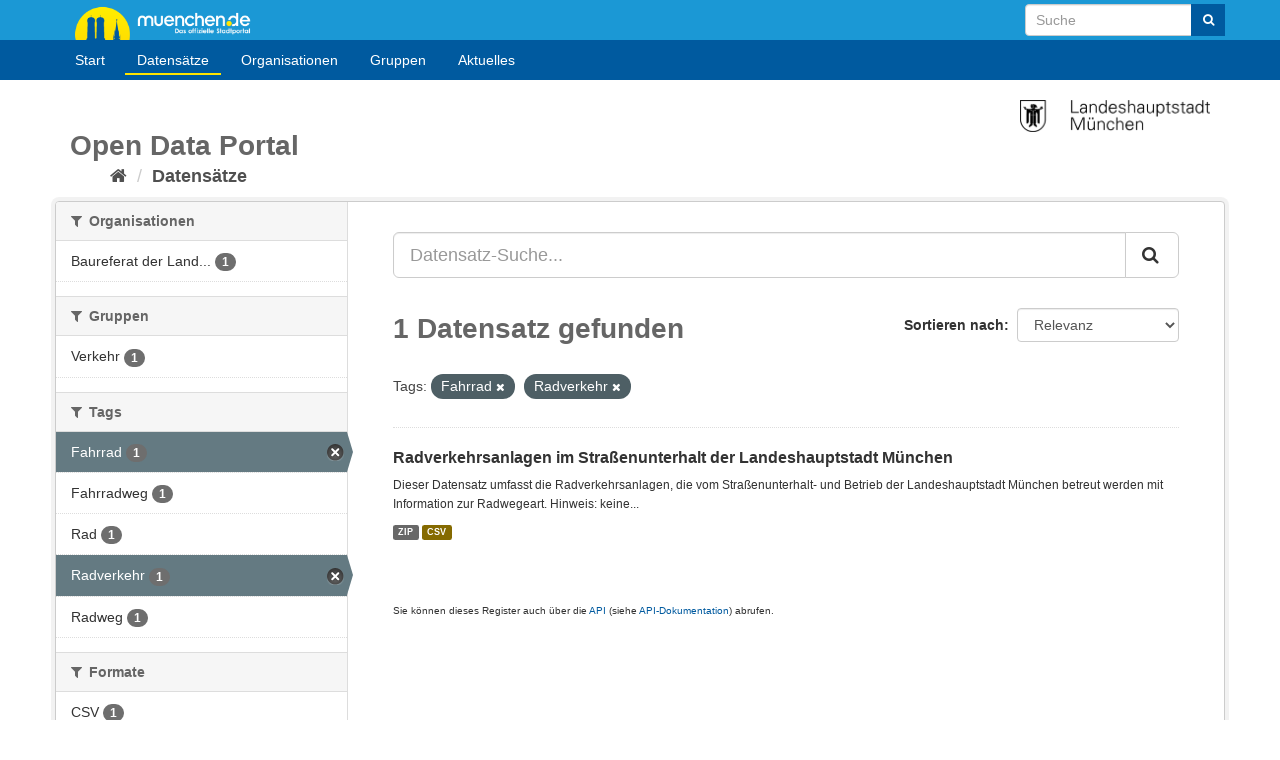

--- FILE ---
content_type: text/html; charset=utf-8
request_url: https://opendata.muenchen.de/dataset?tags=Fahrrad&tags=Radverkehr
body_size: 24047
content:
<!DOCTYPE html>
<!--[if IE 9]> <html lang="de" class="ie9"> <![endif]-->
<!--[if gt IE 8]><!--> <html lang="de"> <!--<![endif]-->
  <head>
    <meta charset="utf-8" />
      <meta name="generator" content="ckan 2.9.9" />
      <meta name="viewport" content="width=device-width, initial-scale=1.0">
    <title>Datensatz - Open Data Portal München</title>

    
    
    <link rel="shortcut icon" href="favicon.ico" />
    
    
        <link rel="alternate" type="text/n3" href="https://opendata.muenchen.de/catalog.n3"/>
        <link rel="alternate" type="text/turtle" href="https://opendata.muenchen.de/catalog.ttl"/>
        <link rel="alternate" type="application/rdf+xml" href="https://opendata.muenchen.de/catalog.xml"/>
        <link rel="alternate" type="application/ld+json" href="https://opendata.muenchen.de/catalog.jsonld"/>
    

  
    
    
  
    
      
      
      
    
    

  

    

    
    

  



    
      
      
    

    
    <link href="/webassets/base/2471d0b8_main.css" rel="stylesheet"/>
<link href="/webassets/ckanext-keycloak/99ff8f06-keycloak.css" rel="stylesheet"/>
<link href="/webassets/ckanext-scheming/728ec589_scheming_css.css" rel="stylesheet"/>
<link href="/webassets/ckanext-harvest/c95a0af2_harvest_css.css" rel="stylesheet"/>
<link href="/webassets/ckanext-geoview/f197a782_geo-resource-styles.css" rel="stylesheet"/>
<link href="/webassets/webassets-external/cd1641926b52cf589d09373489002d82_ogdmunich_style.css" rel="stylesheet"/>
    
  </head>

  
  <body data-site-root="https://opendata.muenchen.de/" data-locale-root="https://opendata.muenchen.de/" >

    <div id="page" >

 
    <div class="sr-only sr-only-focusable"><a href="#content">Überspringen zum Inhalt</a></div>
  

  
    


 


<header class="navbar navbar-static-top masthead">
 

<div id="header" class="">
<div class="container">
        <a id="logo" title="muenchen.de" href="https://www.muenchen.de" alt="Home muenchen.de">muenchen.de</a>

      
      <form class="section site-search simple-input" action="/dataset/" method="get">
        <div class="field" style="float:right;">
          <label for="field-sitewide-search">Datensatz-Suche</label>
          <input id="field-sitewide-search" type="text" class="form-control" name="q" placeholder="Suche" aria-label="Datensatz-Suche"/>
          <button class="btn-search" type="submit" aria-label="Absenden"><i class="fa fa-search"></i></button>
        </div>
      </form>
</div>

      
</div>


 <div class="container navcontainer">
    <div class="navbar-right">
      <button data-target="#main-navigation-toggle" data-toggle="collapse" class="navbar-toggle collapsed" type="button" aria-label="expand or collapse" aria-expanded="false">
        <span class="sr-only">Toggle navigation</span>
        <span class="fa fa-bars"></span>
      </button>
    </div>
    <hgroup class="header-image navbar-left">
    </hgroup>

    <div class="collapse navbar-collapse" id="main-navigation-toggle">
      
      <nav class="section navigation">
        <ul class="nav nav-pills">
           
	
 
                        <li><a href="/">Start</a></li><li class="active"><a href="/dataset/">Datensätze</a></li><li><a href="/organization/">Organisationen</a></li><li><a href="/group/">Gruppen</a></li><li><a href="/pages/aktuelles">Aktuelles</a></li>
                


	
        </ul>
      </nav>
       
    </div>
  </div>

</header>


        



  
    <div class="main">
      <div id="content" class="container">
        
          
            <div class="flash-messages">
              
                
              
            </div>
          

          
           <div style="margin-top:10px;"><img src="/images/LHM.png" alt="Offizielle Website der Stadtverwaltung München" title="Offizielle Website der Stadtverwaltung München" width="190" style="float:right;"> </div>
	   <div class="toolbar">
	        <h1 style="margin-bottom:0;">Open Data Portal</h1>
		<ul id="breadcrumb">
			<li>
              
                
                  <ol class="breadcrumb">
                    
<li class="home"><a href="/" aria-label="Start"><i class="fa fa-home"></i><span> Start</span></a></li>
                    
  <li class="active"><a href="/dataset/">Datensätze</a></li>

                  </ol>
                
              
		</li>
            </div>
          

          <div class="row wrapper">
            
            
            

            
              <aside class="secondary col-sm-3">
                
                
  <div class="filters">
    <div>
      
        

    
    
	
	    
	    
		<section class="module module-narrow module-shallow">
		    
			<h2 class="module-heading">
			    <i class="fa fa-filter"></i>
			    
			    Organisationen
			</h2>
		    
		    
			
			    
				<nav aria-label="Organisationen">
				    <ul class="list-unstyled nav nav-simple nav-facet">
					
					    
					    
					    
					    
					    <li class="nav-item">
						<a href="/dataset/?tags=Fahrrad&amp;tags=Radverkehr&amp;organization=baureferat" title="Baureferat der Landeshauptstadt München">
						    <span class="item-label">Baureferat der Land...</span>
						    <span class="hidden separator"> - </span>
						    <span class="item-count badge">1</span>
						</a>
					    </li>
					
				    </ul>
				</nav>

				<p class="module-footer">
				    
					
				    
				</p>
			    
			
		    
		</section>
	    
	
    

      
        

    
    
	
	    
	    
		<section class="module module-narrow module-shallow">
		    
			<h2 class="module-heading">
			    <i class="fa fa-filter"></i>
			    
			    Gruppen
			</h2>
		    
		    
			
			    
				<nav aria-label="Gruppen">
				    <ul class="list-unstyled nav nav-simple nav-facet">
					
					    
					    
					    
					    
					    <li class="nav-item">
						<a href="/dataset/?tags=Fahrrad&amp;tags=Radverkehr&amp;groups=tran" title="">
						    <span class="item-label">Verkehr</span>
						    <span class="hidden separator"> - </span>
						    <span class="item-count badge">1</span>
						</a>
					    </li>
					
				    </ul>
				</nav>

				<p class="module-footer">
				    
					
				    
				</p>
			    
			
		    
		</section>
	    
	
    

      
        

    
    
	
	    
	    
		<section class="module module-narrow module-shallow">
		    
			<h2 class="module-heading">
			    <i class="fa fa-filter"></i>
			    
			    Tags
			</h2>
		    
		    
			
			    
				<nav aria-label="Tags">
				    <ul class="list-unstyled nav nav-simple nav-facet">
					
					    
					    
					    
					    
					    <li class="nav-item active">
						<a href="/dataset/?tags=Radverkehr" title="">
						    <span class="item-label">Fahrrad</span>
						    <span class="hidden separator"> - </span>
						    <span class="item-count badge">1</span>
						</a>
					    </li>
					
					    
					    
					    
					    
					    <li class="nav-item">
						<a href="/dataset/?tags=Fahrrad&amp;tags=Radverkehr&amp;tags=Fahrradweg" title="">
						    <span class="item-label">Fahrradweg</span>
						    <span class="hidden separator"> - </span>
						    <span class="item-count badge">1</span>
						</a>
					    </li>
					
					    
					    
					    
					    
					    <li class="nav-item">
						<a href="/dataset/?tags=Fahrrad&amp;tags=Radverkehr&amp;tags=Rad" title="">
						    <span class="item-label">Rad</span>
						    <span class="hidden separator"> - </span>
						    <span class="item-count badge">1</span>
						</a>
					    </li>
					
					    
					    
					    
					    
					    <li class="nav-item active">
						<a href="/dataset/?tags=Fahrrad" title="">
						    <span class="item-label">Radverkehr</span>
						    <span class="hidden separator"> - </span>
						    <span class="item-count badge">1</span>
						</a>
					    </li>
					
					    
					    
					    
					    
					    <li class="nav-item">
						<a href="/dataset/?tags=Fahrrad&amp;tags=Radverkehr&amp;tags=Radweg" title="">
						    <span class="item-label">Radweg</span>
						    <span class="hidden separator"> - </span>
						    <span class="item-count badge">1</span>
						</a>
					    </li>
					
				    </ul>
				</nav>

				<p class="module-footer">
				    
					
				    
				</p>
			    
			
		    
		</section>
	    
	
    

      
        

    
    
	
	    
	    
		<section class="module module-narrow module-shallow">
		    
			<h2 class="module-heading">
			    <i class="fa fa-filter"></i>
			    
			    Formate
			</h2>
		    
		    
			
			    
				<nav aria-label="Formate">
				    <ul class="list-unstyled nav nav-simple nav-facet">
					
					    
					    
					    
					    
					    <li class="nav-item">
						<a href="/dataset/?tags=Fahrrad&amp;tags=Radverkehr&amp;res_format=CSV" title="">
						    <span class="item-label">CSV</span>
						    <span class="hidden separator"> - </span>
						    <span class="item-count badge">1</span>
						</a>
					    </li>
					
					    
					    
					    
					    
					    <li class="nav-item">
						<a href="/dataset/?tags=Fahrrad&amp;tags=Radverkehr&amp;res_format=ZIP" title="">
						    <span class="item-label">ZIP</span>
						    <span class="hidden separator"> - </span>
						    <span class="item-count badge">1</span>
						</a>
					    </li>
					
				    </ul>
				</nav>

				<p class="module-footer">
				    
					
				    
				</p>
			    
			
		    
		</section>
	    
	
    

      
        

    
    
	
	    
	    
		<section class="module module-narrow module-shallow">
		    
			<h2 class="module-heading">
			    <i class="fa fa-filter"></i>
			    
			    Lizenzen
			</h2>
		    
		    
			
			    
				<nav aria-label="Lizenzen">
				    <ul class="list-unstyled nav nav-simple nav-facet">
					
					    
					    
					    
					    
					    <li class="nav-item">
						<a href="/dataset/?tags=Fahrrad&amp;tags=Radverkehr&amp;license_id=dl-by-de%2F2.0" title="Datenlizenz Deutschland Namensnennung 2.0 (dl-by-de)">
						    <span class="item-label">Datenlizenz Deutsch...</span>
						    <span class="hidden separator"> - </span>
						    <span class="item-count badge">1</span>
						</a>
					    </li>
					
				    </ul>
				</nav>

				<p class="module-footer">
				    
					
				    
				</p>
			    
			
		    
		</section>
	    
	
    

      
    </div>
    <a class="close no-text hide-filters"><i class="fa fa-times-circle"></i><span class="text">close</span></a>
  </div>

              </aside>
            

            
              <div class="primary col-sm-9 col-xs-12" role="main">
                
                
  <section class="module">
    <div class="module-content">
      
        
      
      
        
        
        







<form id="dataset-search-form" class="search-form" method="get" data-module="select-switch">

  
    <div class="input-group search-input-group">
      <input aria-label="Datensatz-Suche..." id="field-giant-search" type="text" class="form-control input-lg" name="q" value="" autocomplete="off" placeholder="Datensatz-Suche...">
      
      <span class="input-group-btn">
        <button class="btn btn-default btn-lg" type="submit" value="search" aria-label="Absenden">
          <i class="fa fa-search"></i>
        </button>
      </span>
      
    </div>
  

  
    <span>
  
  

  
  
  
  <input type="hidden" name="tags" value="Fahrrad" />
  
  
  
  
  
  <input type="hidden" name="tags" value="Radverkehr" />
  
  
  
  </span>
  

  
    
      <div class="form-select form-group control-order-by">
        <label for="field-order-by">Sortieren nach</label>
        <select id="field-order-by" name="sort" class="form-control">
          
            
              <option value="score desc, metadata_modified desc" selected="selected">Relevanz</option>
            
          
            
              <option value="title_string asc">Name aufsteigend</option>
            
          
            
              <option value="title_string desc">Name absteigend</option>
            
          
            
              <option value="metadata_modified desc">Zuletzt geändert</option>
            
          
            
          
        </select>
        
        <button class="btn btn-default js-hide" type="submit">Los</button>
        
      </div>
    
  

  
    
      <h1>

  
  
  
  

1 Datensatz gefunden</h1>
    
  

  
    
      <p class="filter-list">
        
          
          <span class="facet">Tags:</span>
          
            <span class="filtered pill">Fahrrad
              <a href="/dataset/?tags=Radverkehr" class="remove" title="Entfernen"><i class="fa fa-times"></i></a>
            </span>
          
            <span class="filtered pill">Radverkehr
              <a href="/dataset/?tags=Fahrrad" class="remove" title="Entfernen"><i class="fa fa-times"></i></a>
            </span>
          
        
      </p>
      <a class="show-filters btn btn-default">Ergebnisse filtern</a>
    
  

</form>




      
      
        

  
    <ul class="dataset-list list-unstyled">
    	
	      
	        






  <li class="dataset-item">
    
      <div class="dataset-content">
        
          <h2 class="dataset-heading">
            
              
            
            
		<a href="/dataset/radverkehrsanlagen-im-strassenunterhalt-der-landeshauptstadt-muenchen">Radverkehrsanlagen im Straßenunterhalt der Landeshauptstadt München</a>
            
            
              
              
            
          </h2>
        
        
          
        
        
          
            <div>Dieser Datensatz umfasst die Radverkehrsanlagen, die vom Straßenunterhalt- und Betrieb der Landeshauptstadt München betreut werden mit Information zur Radwegeart.
Hinweis: keine...</div>
          
        
      </div>
      
        
          
            <ul class="dataset-resources list-unstyled">
              
                
                <li>
                  <a href="/dataset/radverkehrsanlagen-im-strassenunterhalt-der-landeshauptstadt-muenchen" class="label label-default" data-format="zip">ZIP</a>
                </li>
                
                <li>
                  <a href="/dataset/radverkehrsanlagen-im-strassenunterhalt-der-landeshauptstadt-muenchen" class="label label-default" data-format="csv">CSV</a>
                </li>
                
              
            </ul>
          
        
      
    
  </li>

	      
	    
    </ul>
  

      
    </div>

    
      
    
  </section>

  
    <section class="module">
      <div class="module-content">
        
          <small>
            
            
            
          Sie können dieses Register auch über die <a href="/api/3">API</a> (siehe <a href="http://docs.ckan.org/en/2.9/api/">API-Dokumentation</a>) abrufen. 
          </small>
        
      </div>
    </section>
  

              </div>
            
          </div>
        
      </div>
    </div>
  
    <footer class="site-footer">
  <div class="container">
    
	<div class="row">
	<div class="col-md-4">
			<div class="span8 footer-links">
				<ul class="unstyled">
					<li><a href="/pages/nutzungsbedingungen">Nutzungsbedingungen</a></li>
					<li><a href="/pages/glossar">Glossar</a></li>
					<li><a href="/pages/hilfe">Hilfe</a></li>
					<li><a href="/pages/links">Links</a></li>
				</ul>
			</div>
	</div>
	<div class="col-md-4 middle">
		<div class="headline"><h3>Kontakt</h3></div>
			<p>OpenData-Portal der Landeshauptstadt M&uuml;nchen</p>
			<ul class="unstyled">
				<li><a href="/pages/portal"> &Uuml;ber das Portal</a></li>
				<li><a href="/pages/impressum">Impressum - Datenschutzerkl&auml;rung</a></li>
				<li>Kontakt: <a href="mailto:data.opengov@muenchen.de">data.opengov@muenchen.de</a> </li>
				<li style="margin-top:10px;"><a href="http://www.muenchen.de/eogovernment" alt="E- und Open-Government München" title="E- und Open-Government München"><img src="/images/eoGov.png" alt="eGovernment Image" title="eGovernment"/></a></li>
			</ul>

	</div>

	<div class="col-md-4 attribution">
		<div class="headline"><h3>&nbsp;</h3></div>
			 
<form class="form-inline form-select lang-select" action="/util/redirect" data-module="select-switch" method="POST">
  <label for="field-lang-select">Sprache</label>
  <select id="field-lang-select" name="url" data-module="autocomplete" data-module-dropdown-class="lang-dropdown" data-module-container-class="lang-container">
    
      <option value="/en/dataset?tags=Fahrrad&amp;tags=Radverkehr" >
        English
      </option>
    
      <option value="/pt_BR/dataset?tags=Fahrrad&amp;tags=Radverkehr" >
        português (Brasil)
      </option>
    
      <option value="/ja/dataset?tags=Fahrrad&amp;tags=Radverkehr" >
        日本語
      </option>
    
      <option value="/it/dataset?tags=Fahrrad&amp;tags=Radverkehr" >
        italiano
      </option>
    
      <option value="/cs_CZ/dataset?tags=Fahrrad&amp;tags=Radverkehr" >
        čeština (Česko)
      </option>
    
      <option value="/ca/dataset?tags=Fahrrad&amp;tags=Radverkehr" >
        català
      </option>
    
      <option value="/es/dataset?tags=Fahrrad&amp;tags=Radverkehr" >
        español
      </option>
    
      <option value="/fr/dataset?tags=Fahrrad&amp;tags=Radverkehr" >
        français
      </option>
    
      <option value="/el/dataset?tags=Fahrrad&amp;tags=Radverkehr" >
        Ελληνικά
      </option>
    
      <option value="/sv/dataset?tags=Fahrrad&amp;tags=Radverkehr" >
        svenska
      </option>
    
      <option value="/sr/dataset?tags=Fahrrad&amp;tags=Radverkehr" >
        српски
      </option>
    
      <option value="/no/dataset?tags=Fahrrad&amp;tags=Radverkehr" >
        norsk bokmål (Norge)
      </option>
    
      <option value="/sk/dataset?tags=Fahrrad&amp;tags=Radverkehr" >
        slovenčina
      </option>
    
      <option value="/fi/dataset?tags=Fahrrad&amp;tags=Radverkehr" >
        suomi
      </option>
    
      <option value="/ru/dataset?tags=Fahrrad&amp;tags=Radverkehr" >
        русский
      </option>
    
      <option value="/de/dataset?tags=Fahrrad&amp;tags=Radverkehr" selected="selected">
        Deutsch
      </option>
    
      <option value="/pl/dataset?tags=Fahrrad&amp;tags=Radverkehr" >
        polski
      </option>
    
      <option value="/nl/dataset?tags=Fahrrad&amp;tags=Radverkehr" >
        Nederlands
      </option>
    
      <option value="/bg/dataset?tags=Fahrrad&amp;tags=Radverkehr" >
        български
      </option>
    
      <option value="/ko_KR/dataset?tags=Fahrrad&amp;tags=Radverkehr" >
        한국어 (대한민국)
      </option>
    
      <option value="/hu/dataset?tags=Fahrrad&amp;tags=Radverkehr" >
        magyar
      </option>
    
      <option value="/sl/dataset?tags=Fahrrad&amp;tags=Radverkehr" >
        slovenščina
      </option>
    
      <option value="/lv/dataset?tags=Fahrrad&amp;tags=Radverkehr" >
        latviešu
      </option>
    
      <option value="/am/dataset?tags=Fahrrad&amp;tags=Radverkehr" >
        አማርኛ
      </option>
    
      <option value="/ar/dataset?tags=Fahrrad&amp;tags=Radverkehr" >
        العربية
      </option>
    
      <option value="/bs/dataset?tags=Fahrrad&amp;tags=Radverkehr" >
        bosanski
      </option>
    
      <option value="/da_DK/dataset?tags=Fahrrad&amp;tags=Radverkehr" >
        dansk (Danmark)
      </option>
    
      <option value="/en_AU/dataset?tags=Fahrrad&amp;tags=Radverkehr" >
        English (Australia)
      </option>
    
      <option value="/es_AR/dataset?tags=Fahrrad&amp;tags=Radverkehr" >
        español (Argentina)
      </option>
    
      <option value="/eu/dataset?tags=Fahrrad&amp;tags=Radverkehr" >
        euskara
      </option>
    
      <option value="/fa_IR/dataset?tags=Fahrrad&amp;tags=Radverkehr" >
        فارسی (ایران)
      </option>
    
      <option value="/gl/dataset?tags=Fahrrad&amp;tags=Radverkehr" >
        galego
      </option>
    
      <option value="/he/dataset?tags=Fahrrad&amp;tags=Radverkehr" >
        עברית
      </option>
    
      <option value="/hr/dataset?tags=Fahrrad&amp;tags=Radverkehr" >
        hrvatski
      </option>
    
      <option value="/id/dataset?tags=Fahrrad&amp;tags=Radverkehr" >
        Indonesia
      </option>
    
      <option value="/is/dataset?tags=Fahrrad&amp;tags=Radverkehr" >
        íslenska
      </option>
    
      <option value="/km/dataset?tags=Fahrrad&amp;tags=Radverkehr" >
        ខ្មែរ
      </option>
    
      <option value="/lt/dataset?tags=Fahrrad&amp;tags=Radverkehr" >
        lietuvių
      </option>
    
      <option value="/mk/dataset?tags=Fahrrad&amp;tags=Radverkehr" >
        македонски
      </option>
    
      <option value="/mn_MN/dataset?tags=Fahrrad&amp;tags=Radverkehr" >
        монгол (Монгол)
      </option>
    
      <option value="/my_MM/dataset?tags=Fahrrad&amp;tags=Radverkehr" >
        မြန်မာ (မြန်မာ)
      </option>
    
      <option value="/nb_NO/dataset?tags=Fahrrad&amp;tags=Radverkehr" >
        norsk bokmål (Norge)
      </option>
    
      <option value="/ne/dataset?tags=Fahrrad&amp;tags=Radverkehr" >
        नेपाली
      </option>
    
      <option value="/pt_PT/dataset?tags=Fahrrad&amp;tags=Radverkehr" >
        português (Portugal)
      </option>
    
      <option value="/ro/dataset?tags=Fahrrad&amp;tags=Radverkehr" >
        română
      </option>
    
      <option value="/sq/dataset?tags=Fahrrad&amp;tags=Radverkehr" >
        shqip
      </option>
    
      <option value="/sr_Latn/dataset?tags=Fahrrad&amp;tags=Radverkehr" >
        srpski (latinica)
      </option>
    
      <option value="/th/dataset?tags=Fahrrad&amp;tags=Radverkehr" >
        ไทย
      </option>
    
      <option value="/tl/dataset?tags=Fahrrad&amp;tags=Radverkehr" >
        Filipino (Pilipinas)
      </option>
    
      <option value="/tr/dataset?tags=Fahrrad&amp;tags=Radverkehr" >
        Türkçe
      </option>
    
      <option value="/uk/dataset?tags=Fahrrad&amp;tags=Radverkehr" >
        українська
      </option>
    
      <option value="/uk_UA/dataset?tags=Fahrrad&amp;tags=Radverkehr" >
        українська (Україна)
      </option>
    
      <option value="/vi/dataset?tags=Fahrrad&amp;tags=Radverkehr" >
        Tiếng Việt
      </option>
    
      <option value="/zh_Hans_CN/dataset?tags=Fahrrad&amp;tags=Radverkehr" >
        中文 (简体, 中国)
      </option>
    
      <option value="/zh_Hant_TW/dataset?tags=Fahrrad&amp;tags=Radverkehr" >
        中文 (繁體, 台灣)
      </option>
    
  </select>
  <button class="btn btn-default js-hide" type="submit">Los</button>
</form>

		<div class="footer-links">
	<ul class="unstyled">
			 <li>
				<a class="hide-text" href="http://www.ckan.org">
	  				<img src="/images/logo_64px_wide.png" width="64" title="CKAN" alt="CKAN" /> 
				</a>
			</li>

			<li>
				<a href="https://www.okfn.de" title="OKFN">
					<img style="margin-top: 10px;"  src="/images/open-data.png" width="150" title="Open Data Logo" alt="Open Data Logo"/>
				</a>
			</li>
	</ul>
		</div>
	</div>
	</div>
       


    
  </div>

  
    
  
</footer>
  

</div>
  
  
  
  
    

      

    
    
    <link href="/webassets/vendor/f3b8236b_select2.css" rel="stylesheet"/>
<link href="/webassets/vendor/0b01aef1_font-awesome.css" rel="stylesheet"/>
    <script src="/webassets/vendor/d8ae4bed_jquery.js" type="text/javascript"></script>
<script src="/webassets/vendor/fb6095a0_vendor.js" type="text/javascript"></script>
<script src="/webassets/vendor/580fa18d_bootstrap.js" type="text/javascript"></script>
<script src="/webassets/base/15a18f6c_main.js" type="text/javascript"></script>
<script src="/webassets/base/2448af8b_ckan.js" type="text/javascript"></script>
  </body>
</html>